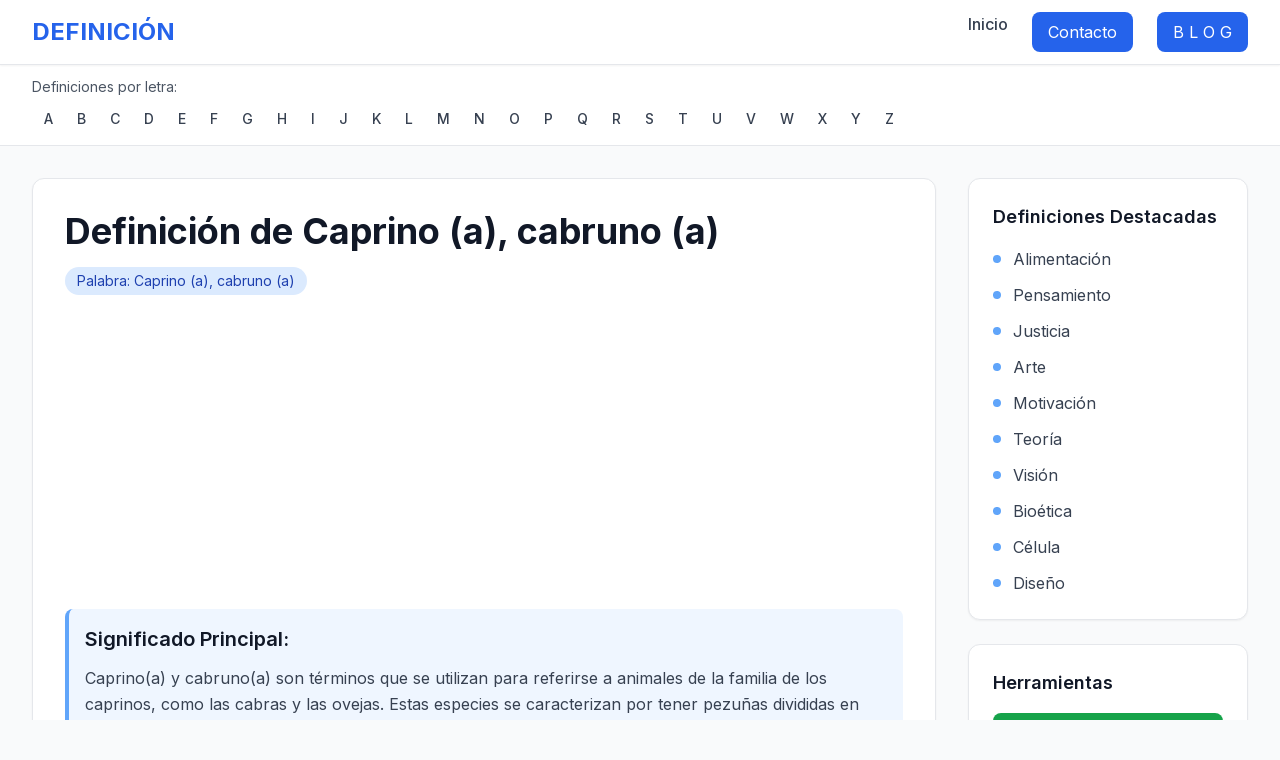

--- FILE ---
content_type: text/html; charset=UTF-8
request_url: https://definicion.com.mx/caprino-a-cabruno-a.html
body_size: 6871
content:
<!DOCTYPE html>
<html lang="es">
<head>
    <meta charset="UTF-8">
    <meta name="viewport" content="width=device-width, initial-scale=1.0">
    <meta http-equiv="X-UA-Compatible" content="IE=edge">
    
    <title>Definición de caprino (a), cabruno (a) - Significado de caprino (a), cabruno (a) | Definicion.com.mx</title>
    <meta name="description" content="Caprino(a) y cabruno(a) son términos que se utilizan para referirse a animales de la familia de los caprinos, como las cabras y las ovejas. Estas especies se caracterizan por tener">
    <meta name="keywords" content="definición, significado, diccionario, conceptos, palabras, caprino (a), cabruno (a), definicion de caprino (a), cabruno (a), significado de caprino (a), cabruno (a)">
    <meta name="robots" content="index, follow">
    <meta name="author" content="Definicion.com.mx">
    
        <!-- Open Graph -->
    <meta property="og:title" content="Definición de Caprino (a), cabruno (a)">
    <meta property="og:type" content="article">
    <meta property="og:url" content="https://definicion.com.mx/caprino-a-cabruno-a.html">
    <meta property="og:description" content="Caprino(a) y cabruno(a) son términos que se utilizan para referirse a animales de la familia de los caprinos, como las cabras y las ovejas. Estas especies se caracterizan por tener">
    <meta property="og:site_name" content="Definicion.com.mx">
    <meta property="og:image" content="https://definicion.com.mx/imagenes/default.jpg">
    
    <!-- Twitter Cards -->
    <meta name="twitter:card" content="summary_large_image">
    <meta name="twitter:site" content="@definicionmx">
    <meta name="twitter:title" content="Definición de Caprino (a), cabruno (a)">
    <meta name="twitter:description" content="Caprino(a) y cabruno(a) son términos que se utilizan para referirse a animales de la familia de los caprinos, como las cabras y las ovejas. Estas especies se caracterizan por tener">
    <meta name="twitter:image" content="https://definicion.com.mx/imagenes/default.jpg">
        
    <link rel="canonical" href="https://definicion.com.mx/caprino-a-cabruno-a.html">
    <link rel="icon" type="image/x-icon" href="/favicon.ico">
    
    <!-- Tailwind CSS -->
    <script src="https://cdn.tailwindcss.com"></script>
    
    <!-- Google Fonts -->
    <link rel="preconnect" href="https://fonts.googleapis.com">
    <link rel="preconnect" href="https://fonts.gstatic.com" crossorigin>
    <link href="https://fonts.googleapis.com/css2?family=Inter:wght@300;400;500;600;700&display=swap" rel="stylesheet">
    
    <!-- AdSense -->
    <script async src="https://pagead2.googlesyndication.com/pagead/js/adsbygoogle.js?client=ca-pub-0183742959619851" crossorigin="anonymous"></script>
    
        <!-- JSON-LD Structured Data -->
    <script type="application/ld+json">
    {
        "@context": "https://schema.org",
        "@type": "DefinedTerm",
        "name": "Caprino (a), cabruno (a)",
        "description": "Caprino(a) y cabruno(a) son términos que se utilizan para referirse a animales de la familia de los caprinos, como las cabras y las ovejas. Estas especies se caracterizan por tener pezuñas divididas en dos partes, ser rumiantes y alimentarse principalmente de pasto y hojas. Además, los caprinos son animales muy útiles para el ser humano, ya que proporcionan leche, carne, lana y otros productos que son utilizados en la industria alimentaria y textil.",
        "url": "https://definicion.com.mx/caprino-a-cabruno-a.html",
        "inDefinedTermSet": {
            "@type": "DefinedTermSet",
            "@id": "https://definicion.com.mx",
            "name": "Definicion.com.mx",
            "description": "Diccionario de conceptos en español"
        }
    }
    </script>
        
    <style>
        body { font-family: 'Inter', sans-serif; }
        .gradient-bg { background: linear-gradient(135deg, #667eea 0%, #764ba2 100%); }
        .card-hover { transition: all 0.3s ease; }
        .card-hover:hover { transform: translateY(-2px); box-shadow: 0 8px 25px rgba(0,0,0,0.15); }
        .alphabet-nav a { transition: all 0.2s ease; }
        .alphabet-nav a:hover { color: #3b82f6; background-color: #f3f4f6; }
    </style>
</head>

<body class="bg-gray-50 text-gray-900">
    <!-- Navigation -->
    <nav class="bg-white shadow-sm border-b border-gray-200 sticky top-0 z-50">
        <div class="max-w-7xl mx-auto px-4 sm:px-6 lg:px-8">
            <div class="flex justify-between items-center h-16">
                <div class="flex items-center space-x-3">
                    <a href="/" class="text-2xl font-bold text-blue-600">DEFINICIÓN</a>
                </div>
                <div class="hidden md:flex space-x-6">
                    <a href="/" class="text-gray-700 hover:text-blue-600 font-medium transition-colors">Inicio</a>
                    <a href="/contacto.php" class="bg-blue-600 text-white px-4 py-2 rounded-lg hover:bg-blue-700 transition-colors">Contacto</a>
                    <a href="/supernotas.php" class="bg-blue-600 text-white px-4 py-2 rounded-lg hover:bg-blue-700 transition-colors"> B L O G </a>
                </div>
            </div>
        </div>
    </nav>

    <!-- Alphabet Navigation -->
    <div class="bg-white border-b border-gray-200">
        <div class="max-w-7xl mx-auto px-4 sm:px-6 lg:px-8 py-3">
            <p class="text-sm text-gray-600 mb-2">Definiciones por letra:</p>
            <nav class="alphabet-nav flex flex-wrap gap-1">
                                    <a href="/a/" 
                       class="px-3 py-1 text-sm font-medium text-gray-700 hover:bg-gray-100 rounded transition-colors ">
                        A                    </a>
                                    <a href="/b/" 
                       class="px-3 py-1 text-sm font-medium text-gray-700 hover:bg-gray-100 rounded transition-colors ">
                        B                    </a>
                                    <a href="/c/" 
                       class="px-3 py-1 text-sm font-medium text-gray-700 hover:bg-gray-100 rounded transition-colors ">
                        C                    </a>
                                    <a href="/d/" 
                       class="px-3 py-1 text-sm font-medium text-gray-700 hover:bg-gray-100 rounded transition-colors ">
                        D                    </a>
                                    <a href="/e/" 
                       class="px-3 py-1 text-sm font-medium text-gray-700 hover:bg-gray-100 rounded transition-colors ">
                        E                    </a>
                                    <a href="/f/" 
                       class="px-3 py-1 text-sm font-medium text-gray-700 hover:bg-gray-100 rounded transition-colors ">
                        F                    </a>
                                    <a href="/g/" 
                       class="px-3 py-1 text-sm font-medium text-gray-700 hover:bg-gray-100 rounded transition-colors ">
                        G                    </a>
                                    <a href="/h/" 
                       class="px-3 py-1 text-sm font-medium text-gray-700 hover:bg-gray-100 rounded transition-colors ">
                        H                    </a>
                                    <a href="/i/" 
                       class="px-3 py-1 text-sm font-medium text-gray-700 hover:bg-gray-100 rounded transition-colors ">
                        I                    </a>
                                    <a href="/j/" 
                       class="px-3 py-1 text-sm font-medium text-gray-700 hover:bg-gray-100 rounded transition-colors ">
                        J                    </a>
                                    <a href="/k/" 
                       class="px-3 py-1 text-sm font-medium text-gray-700 hover:bg-gray-100 rounded transition-colors ">
                        K                    </a>
                                    <a href="/l/" 
                       class="px-3 py-1 text-sm font-medium text-gray-700 hover:bg-gray-100 rounded transition-colors ">
                        L                    </a>
                                    <a href="/m/" 
                       class="px-3 py-1 text-sm font-medium text-gray-700 hover:bg-gray-100 rounded transition-colors ">
                        M                    </a>
                                    <a href="/n/" 
                       class="px-3 py-1 text-sm font-medium text-gray-700 hover:bg-gray-100 rounded transition-colors ">
                        N                    </a>
                                    <a href="/o/" 
                       class="px-3 py-1 text-sm font-medium text-gray-700 hover:bg-gray-100 rounded transition-colors ">
                        O                    </a>
                                    <a href="/p/" 
                       class="px-3 py-1 text-sm font-medium text-gray-700 hover:bg-gray-100 rounded transition-colors ">
                        P                    </a>
                                    <a href="/q/" 
                       class="px-3 py-1 text-sm font-medium text-gray-700 hover:bg-gray-100 rounded transition-colors ">
                        Q                    </a>
                                    <a href="/r/" 
                       class="px-3 py-1 text-sm font-medium text-gray-700 hover:bg-gray-100 rounded transition-colors ">
                        R                    </a>
                                    <a href="/s/" 
                       class="px-3 py-1 text-sm font-medium text-gray-700 hover:bg-gray-100 rounded transition-colors ">
                        S                    </a>
                                    <a href="/t/" 
                       class="px-3 py-1 text-sm font-medium text-gray-700 hover:bg-gray-100 rounded transition-colors ">
                        T                    </a>
                                    <a href="/u/" 
                       class="px-3 py-1 text-sm font-medium text-gray-700 hover:bg-gray-100 rounded transition-colors ">
                        U                    </a>
                                    <a href="/v/" 
                       class="px-3 py-1 text-sm font-medium text-gray-700 hover:bg-gray-100 rounded transition-colors ">
                        V                    </a>
                                    <a href="/w/" 
                       class="px-3 py-1 text-sm font-medium text-gray-700 hover:bg-gray-100 rounded transition-colors ">
                        W                    </a>
                                    <a href="/x/" 
                       class="px-3 py-1 text-sm font-medium text-gray-700 hover:bg-gray-100 rounded transition-colors ">
                        X                    </a>
                                    <a href="/y/" 
                       class="px-3 py-1 text-sm font-medium text-gray-700 hover:bg-gray-100 rounded transition-colors ">
                        Y                    </a>
                                    <a href="/z/" 
                       class="px-3 py-1 text-sm font-medium text-gray-700 hover:bg-gray-100 rounded transition-colors ">
                        Z                    </a>
                            </nav>
        </div>
    </div>

    <!-- Main Content -->
    <main class="max-w-7xl mx-auto px-4 sm:px-6 lg:px-8 py-8">
        <div class="grid grid-cols-1 lg:grid-cols-4 gap-8">
            <!-- Main Content Column -->
            <div class="lg:col-span-3">
                <article class="bg-white rounded-xl shadow-sm border border-gray-200 p-8" 
                                                  itemscope itemtype="https://schema.org/DefinedTerm"
                         >
                    
                                            <!-- Word Definition -->
                        <header class="mb-6">
                            <h1 class="text-4xl font-bold text-gray-900 mb-4" itemprop="name">
                                Definición de Caprino (a), cabruno (a)                            </h1>
                            <div class="flex items-center space-x-4 text-sm text-gray-600">
                                <span class="bg-blue-100 text-blue-800 px-3 py-1 rounded-full">
                                    Palabra: Caprino (a), cabruno (a)                                </span>
                            </div>
                        </header>

                        
                        <div class="prose prose-lg max-w-none">
                                                        <div class="mb-6 p-4 bg-blue-50 rounded-lg border-l-4 border-blue-400">
                                <h2 class="text-xl font-semibold text-gray-900 mb-3">Significado Principal:</h2>
                                <p itemprop="description" class="text-gray-700 leading-relaxed">
                                    Caprino(a) y cabruno(a) son términos que se utilizan para referirse a animales de la familia de los caprinos, como las cabras y las ovejas. Estas especies se caracterizan por tener pezuñas divididas en dos partes, ser rumiantes y alimentarse principalmente de pasto y hojas. Además, los caprinos son animales muy útiles para el ser humano, ya que proporcionan leche, carne, lana y otros productos que son utilizados en la industria alimentaria y textil.                                </p>
                            </div>
                            
                                                        <div class="mb-6">
                                <h2 class="text-xl font-semibold text-gray-900 mb-3">Definición Completa:</h2>
                                <div class="text-gray-700 leading-relaxed">
                                     Perteneciente o relativo a la cabra.                                </div>
                            </div>
                            
                                                        <div class="mb-6 p-6 bg-gray-50 rounded-lg">
                                <h2 class="text-xl font-semibold text-gray-900 mb-4">Información Adicional:</h2>
                                <div class="text-gray-700 leading-relaxed">
                                    <article>
  <h2>Conociendo al caprino (a) y al cabruno (a)</h2>
  <p>¡Hola! ¿Alguna vez has escuchado hablar del caprino o del cabruno? Estos animales son muy interesantes y es por eso que hoy quiero contarte un poco más sobre ellos.</p>
  <p>El caprino y el cabruno son términos que se utilizan para referirse a las cabras y a los machos de las cabras, respectivamente. Estos animales son muy comunes en granjas y zonas rurales, ya que son muy útiles para la producción de leche, carne y lana.</p>
  <p>Una de las características más interesantes de las cabras es su capacidad para adaptarse a diferentes climas y terrenos. Pueden vivir en zonas montañosas, desérticas e incluso en zonas costeras. Además, tienen una gran resistencia a enfermedades y parásitos, lo que las hace ideales para la cría en condiciones no tan favorables.</p>
  <p>En cuanto a su alimentación, las cabras son animales herbívoros y se alimentan principalmente de pastos, hojas, ramas y arbustos. Sin embargo, también pueden comer concentrados y suplementos alimenticios para mejorar su nutrición.</p>
  <p>En cuanto a su reproducción, las cabras tienen un periodo de gestación de aproximadamente 5 meses y pueden tener entre 1 y 5 crías por parto. Las crías son llamadas cabritos y son muy tiernos y juguetones.</p>
  <p>En resumen, el caprino y el cabruno son animales muy importantes en la industria alimentaria y textil. Además, son animales muy interesantes y divertidos de observar. Si tienes la oportunidad de visitar una granja, no dudes en acercarte a conocer a estos simpáticos animales.</p>
</article>                                </div>
                            </div>
                            
                                                        <div class="mb-6 p-4 bg-green-50 rounded-lg border-l-4 border-green-400">
                                <h2 class="text-xl font-semibold text-gray-900 mb-3">Definición Alternativa:</h2>
                                <p class="text-gray-700 leading-relaxed">
                                    DLE                                                                                                   </p>
                            </div>
                                                    </div>

                    
                </article>

                <!-- AdSense Banner -->
                <div class="my-8">
                    <ins class="adsbygoogle block"
                         style="display:block"
                         data-ad-client="ca-pub-0183742959619851"
                         data-ad-slot="6380635856"
                         data-ad-format="auto"
                         data-full-width-responsive="true"></ins>
                </div>

                <!-- Search Box -->
                <div class="bg-white rounded-xl shadow-sm border border-gray-200 p-6">
                    <h2 class="text-xl font-semibold text-gray-900 mb-4">Buscar más definiciones</h2>
                    <form action="https://www.google.com.mx/cse" method="get" target="_blank" class="flex gap-3">
                        <input type="hidden" name="cx" value="partner-pub-0183742959619851:n75perd882e">
                        <input type="hidden" name="ie" value="UTF-8">
                        <input type="text" name="q" placeholder="Buscar definición..." 
                               class="flex-1 px-4 py-3 border border-gray-300 rounded-lg focus:outline-none focus:ring-2 focus:ring-blue-500 focus:border-transparent">
                        <button type="submit" class="px-6 py-3 bg-blue-600 text-white rounded-lg hover:bg-blue-700 transition-colors font-medium">
                            Buscar
                        </button>
                    </form>
                </div>
            </div>

            <!-- Sidebar -->
            <aside class="lg:col-span-1">
                <!-- Featured Definitions -->
                <div class="bg-white rounded-xl shadow-sm border border-gray-200 p-6 mb-6">
                    <h3 class="text-lg font-semibold text-gray-900 mb-4">Definiciones Destacadas</h3>
                    <ul class="space-y-3">
                                                <li>
                            <a href="/alimentacion.html" 
                               class="flex items-center space-x-3 text-gray-700 hover:text-blue-600 transition-colors">
                                <div class="w-2 h-2 bg-blue-400 rounded-full"></div>
                                <span>Alimentación</span>
                            </a>
                        </li>
                                                <li>
                            <a href="/pensamiento.html" 
                               class="flex items-center space-x-3 text-gray-700 hover:text-blue-600 transition-colors">
                                <div class="w-2 h-2 bg-blue-400 rounded-full"></div>
                                <span>Pensamiento</span>
                            </a>
                        </li>
                                                <li>
                            <a href="/justicia.html" 
                               class="flex items-center space-x-3 text-gray-700 hover:text-blue-600 transition-colors">
                                <div class="w-2 h-2 bg-blue-400 rounded-full"></div>
                                <span>Justicia</span>
                            </a>
                        </li>
                                                <li>
                            <a href="/arte.html" 
                               class="flex items-center space-x-3 text-gray-700 hover:text-blue-600 transition-colors">
                                <div class="w-2 h-2 bg-blue-400 rounded-full"></div>
                                <span>Arte</span>
                            </a>
                        </li>
                                                <li>
                            <a href="/motivacion.html" 
                               class="flex items-center space-x-3 text-gray-700 hover:text-blue-600 transition-colors">
                                <div class="w-2 h-2 bg-blue-400 rounded-full"></div>
                                <span>Motivación</span>
                            </a>
                        </li>
                                                <li>
                            <a href="/teoria.html" 
                               class="flex items-center space-x-3 text-gray-700 hover:text-blue-600 transition-colors">
                                <div class="w-2 h-2 bg-blue-400 rounded-full"></div>
                                <span>Teoría</span>
                            </a>
                        </li>
                                                <li>
                            <a href="/vision.html" 
                               class="flex items-center space-x-3 text-gray-700 hover:text-blue-600 transition-colors">
                                <div class="w-2 h-2 bg-blue-400 rounded-full"></div>
                                <span>Visión</span>
                            </a>
                        </li>
                                                <li>
                            <a href="/bioetica.html" 
                               class="flex items-center space-x-3 text-gray-700 hover:text-blue-600 transition-colors">
                                <div class="w-2 h-2 bg-blue-400 rounded-full"></div>
                                <span>Bioética</span>
                            </a>
                        </li>
                                                <li>
                            <a href="/celula.html" 
                               class="flex items-center space-x-3 text-gray-700 hover:text-blue-600 transition-colors">
                                <div class="w-2 h-2 bg-blue-400 rounded-full"></div>
                                <span>Célula</span>
                            </a>
                        </li>
                                                <li>
                            <a href="/diseno.html" 
                               class="flex items-center space-x-3 text-gray-700 hover:text-blue-600 transition-colors">
                                <div class="w-2 h-2 bg-blue-400 rounded-full"></div>
                                <span>Diseño</span>
                            </a>
                        </li>
                                            </ul>
                </div>

                <!-- Tools -->
                <div class="bg-white rounded-xl shadow-sm border border-gray-200 p-6 mb-6">
                    <h3 class="text-lg font-semibold text-gray-900 mb-4">Herramientas</h3>
                    <a href="https://translate.google.com/?hl=es" target="_blank" rel="noopener"
                       class="inline-flex items-center justify-center w-full px-4 py-3 bg-green-600 text-white rounded-lg hover:bg-green-700 transition-colors font-medium">
                        🌐 Traductor Gratuito
                    </a>
                </div>

                <!-- Tag Cloud -->
                                <div class="bg-white rounded-xl shadow-sm border border-gray-200 p-6">
                    <h3 class="text-lg font-semibold text-gray-900 mb-4">Palabras Relacionadas</h3>
                    <div class="flex flex-wrap gap-2">
                                                                            <a href="https://definicion.com.mx/semental-ovino-hampshire.html" 
                               title="SEMENTAL OVINO HAMPSHIRE"
                               class="inline-block px-3 py-1 text-sm bg-gray-100 text-gray-700 rounded-full hover:bg-blue-100 hover:text-blue-700 transition-colors">
                                SEMENTAL OVINO HAMPSHIRE                            </a>
                                                    <a href="https://definicion.com.mx/ganado-caprino-para-engorda.html" 
                               title="GANADO CAPRINO PARA ENGORDA"
                               class="inline-block px-3 py-1 text-sm bg-gray-100 text-gray-700 rounded-full hover:bg-blue-100 hover:text-blue-700 transition-colors">
                                GANADO CAPRINO PARA ENGORDA                            </a>
                                                    <a href="https://definicion.com.mx/cucurbitaceo.html" 
                               title="Cucurbitáceo"
                               class="inline-block px-3 py-1 text-sm bg-gray-100 text-gray-700 rounded-full hover:bg-blue-100 hover:text-blue-700 transition-colors">
                                Cucurbitáceo                            </a>
                                                    <a href="https://definicion.com.mx/pelucido.html" 
                               title="Pelúcido"
                               class="inline-block px-3 py-1 text-sm bg-gray-100 text-gray-700 rounded-full hover:bg-blue-100 hover:text-blue-700 transition-colors">
                                Pelúcido                            </a>
                                                    <a href="https://definicion.com.mx/espolon.html" 
                               title="Espolón"
                               class="inline-block px-3 py-1 text-sm bg-gray-100 text-gray-700 rounded-full hover:bg-blue-100 hover:text-blue-700 transition-colors">
                                Espolón                            </a>
                                                    <a href="https://definicion.com.mx/macho--bovino-simbrah-mas-6-meses-a-2-anos.html" 
                               title="MACHO  BOVINO SIMBRAH MÁS DE 6 MESES A 2 AÑOS"
                               class="inline-block px-3 py-1 text-sm bg-gray-100 text-gray-700 rounded-full hover:bg-blue-100 hover:text-blue-700 transition-colors">
                                MACHO  BOVINO SIMBRAH MÁS DE 6 MESES A 2 AÑOS                            </a>
                                                    <a href="https://definicion.com.mx/bradicardia.html" 
                               title="Bradicardia"
                               class="inline-block px-3 py-1 text-sm bg-gray-100 text-gray-700 rounded-full hover:bg-blue-100 hover:text-blue-700 transition-colors">
                                Bradicardia                            </a>
                                                    <a href="https://definicion.com.mx/talud-continental-insular.html" 
                               title="Talud continental (insular)"
                               class="inline-block px-3 py-1 text-sm bg-gray-100 text-gray-700 rounded-full hover:bg-blue-100 hover:text-blue-700 transition-colors">
                                Talud continental (insular)                            </a>
                                                    <a href="https://definicion.com.mx/cria-porcino-criollo-pata-mula-traspatio.html" 
                               title="CRÍA DE PORCINO CRIOLLO PATA DE MULA, DE TRASPATIO"
                               class="inline-block px-3 py-1 text-sm bg-gray-100 text-gray-700 rounded-full hover:bg-blue-100 hover:text-blue-700 transition-colors">
                                CRÍA DE PORCINO CRIOLLO PATA DE MULA, DE TRASPATIO                            </a>
                                                    <a href="https://definicion.com.mx/captura-intraespecifica.html" 
                               title="Captura intraespecífica"
                               class="inline-block px-3 py-1 text-sm bg-gray-100 text-gray-700 rounded-full hover:bg-blue-100 hover:text-blue-700 transition-colors">
                                Captura intraespecífica                            </a>
                                            </div>
                </div>
                            </aside>
        </div>
    </main>

    <!-- Footer -->
    <footer class="bg-gray-900 text-white py-12 mt-16">
        <div class="max-w-7xl mx-auto px-4 sm:px-6 lg:px-8">
            <div class="grid grid-cols-1 md:grid-cols-4 gap-8">
                <div>
                    <h3 class="text-lg font-semibold mb-4">Definicion.com.mx</h3>
                    <p class="text-gray-400 text-sm">Tu diccionario confiable de conceptos en español.</p>
                </div>
                
                <div>
                    <h4 class="font-semibold mb-3">Enlaces</h4>
                    <ul class="space-y-2 text-sm text-gray-400">
                        <li><a href="/" class="hover:text-white transition-colors">Inicio</a></li>
                        <li><a href="https://definicion.com.mx/supernotas.php" class="hover:text-white transition-colors">blog</a></li>
                        <li><a href="/sitemap.php" class="hover:text-white transition-colors">Mapa del sitio</a></li>
                    </ul>
                </div>
                
                <div>
                    <h4 class="font-semibold mb-3">Legal</h4>
                    <ul class="space-y-2 text-sm text-gray-400">
                        <li><a href="/privacidad.php" class="hover:text-white transition-colors">Privacidad</a></li>
                        <li><a href="/condiciones.php" class="hover:text-white transition-colors">Condiciones</a></li>
                        <li><a href="/contacto.php" class="hover:text-white transition-colors">Contacto</a></li>
                    </ul>
                </div>
                
                <div>
                    <p class="text-sm text-gray-400">
                        © 2026 Definicion.com.mx<br>
                        Todos los derechos reservados.
                    </p>
                </div>
            </div>
        </div>
    </footer>

    <!-- Scripts -->
    <script>
        // Load AdSense ads
        (adsbygoogle = window.adsbygoogle || []).push({});
        
        // Google Analytics (actualizar con GA4)
        gtag('config', 'GA_MEASUREMENT_ID');
        
        // Mobile menu toggle (if needed)
        document.addEventListener('DOMContentLoaded', function() {
            // Add any interactive functionality here
            console.log('Definicion.com.mx loaded successfully');
        });
    </script>
    
    <!-- Google Analytics 4 -->
    <script async src="https://www.googletagmanager.com/gtag/js?id=GA_MEASUREMENT_ID"></script>
    <script>
        window.dataLayer = window.dataLayer || [];
        function gtag(){dataLayer.push(arguments);}
        gtag('js', new Date());
        gtag('config', 'GA_MEASUREMENT_ID');
    </script>
</body>
</html>



--- FILE ---
content_type: text/html; charset=utf-8
request_url: https://www.google.com/recaptcha/api2/aframe
body_size: 270
content:
<!DOCTYPE HTML><html><head><meta http-equiv="content-type" content="text/html; charset=UTF-8"></head><body><script nonce="FNBVQq7qAGbPMLhARKLXiA">/** Anti-fraud and anti-abuse applications only. See google.com/recaptcha */ try{var clients={'sodar':'https://pagead2.googlesyndication.com/pagead/sodar?'};window.addEventListener("message",function(a){try{if(a.source===window.parent){var b=JSON.parse(a.data);var c=clients[b['id']];if(c){var d=document.createElement('img');d.src=c+b['params']+'&rc='+(localStorage.getItem("rc::a")?sessionStorage.getItem("rc::b"):"");window.document.body.appendChild(d);sessionStorage.setItem("rc::e",parseInt(sessionStorage.getItem("rc::e")||0)+1);localStorage.setItem("rc::h",'1768981861190');}}}catch(b){}});window.parent.postMessage("_grecaptcha_ready", "*");}catch(b){}</script></body></html>